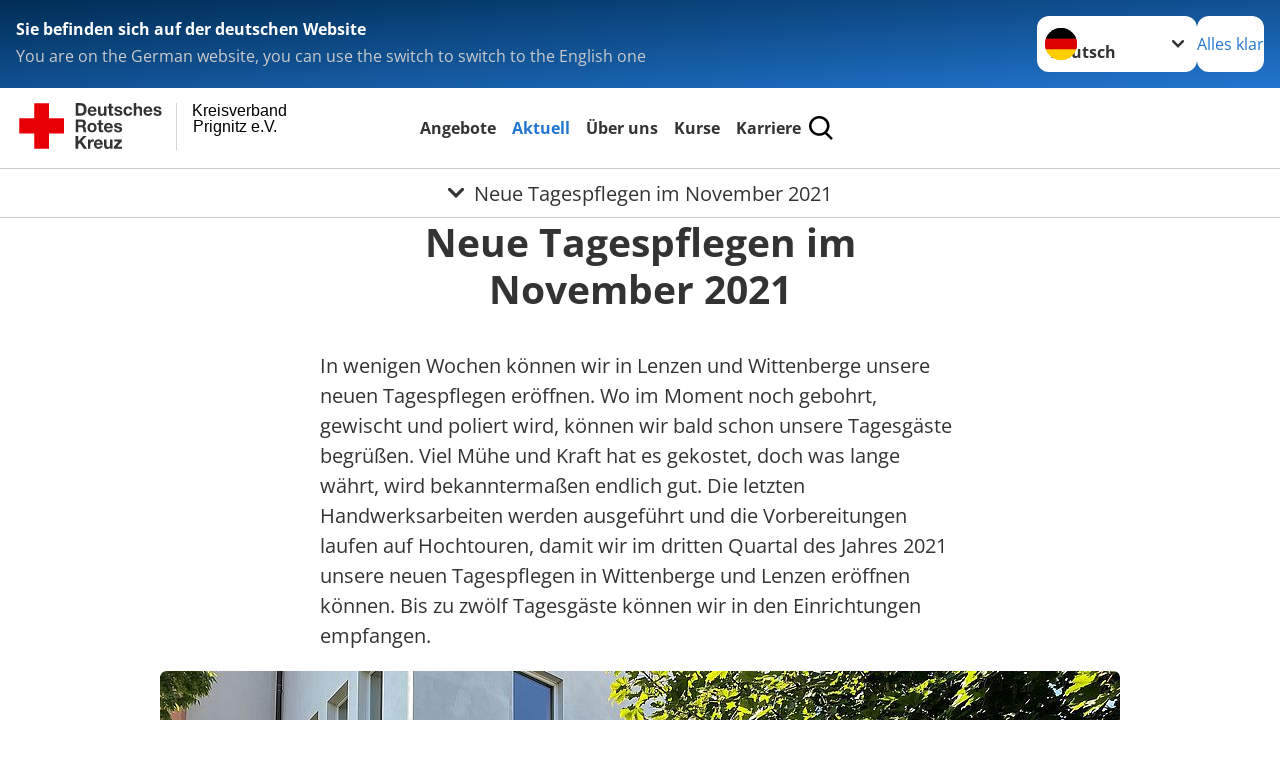

--- FILE ---
content_type: text/html; charset=utf-8
request_url: https://www.drk-prignitz.de/aktuell/presse-service/aktuelle-nachrichten/neue-tagespflegen-im-november-2021.html
body_size: 11431
content:
<!DOCTYPE html>
<html lang="de">
<head>

<meta charset="utf-8">
<!-- 
	Produced by
	+Pluswerk AG
	https://www.pluswerk.ag/

	This website is powered by TYPO3 - inspiring people to share!
	TYPO3 is a free open source Content Management Framework initially created by Kasper Skaarhoj and licensed under GNU/GPL.
	TYPO3 is copyright 1998-2026 of Kasper Skaarhoj. Extensions are copyright of their respective owners.
	Information and contribution at https://typo3.org/
-->




<meta name="generator" content="TYPO3 CMS">
<meta name="author" content="Deutsches Rotes Kreuz">
<meta name="viewport" content="width=device-width, initial-scale=1">
<meta property="og:image" content="https://www.drk.de/fileadmin/DRK-Logo-Facebook.png">
<meta property="og:site_name" content="DRK e.V.">
<meta property="og:type" content="website">
<meta property="og:locale" content="de_DE">
<meta name="twitter:image" content="https://www.drk.de/fileadmin/DRK-Logo-Twitter.png">
<meta name="twitter:card" content="summary_large_image">
<meta name="twitter:site" content="@roteskreuz_de">
<meta name="copyright" content="Deutsches Rotes Kreuz">
<meta name="rating" content="General">
<meta name="revisit-after" content="1">


<link rel="stylesheet" href="/_assets/9d0d9d423edf61855281dad6f8fda023/Css/styles.css?1756118756" media="all">
<link rel="stylesheet" href="/_assets/e2ef477b7510a2835782732fd483c6bc/StyleSheets/stylesheet.min.css?1764743946" media="all">
<link rel="stylesheet" href="/_assets/c6d4d274eb87a12180a04ff4360967d1/Css/VideoShariff.min.css?1729496416" media="all">
<link rel="stylesheet" href="/_assets/d281c2f3e584f3c85e4d8e6c6428b0e3/Css/drkcmsplus.css?1764835864" media="all">
<link rel="stylesheet" href="/_assets/d281c2f3e584f3c85e4d8e6c6428b0e3/Css/Drilldown-Icons.css?1742396770" media="all">
<link rel="stylesheet" href="/typo3temp/assets/css/fcf3f9bd3f24e5b86ca500ed1be2a968.css?1764835903" media="all">
<link href="/_assets/3036a18f67c6f2577f93a58bff1da5be/Css/flyout.css?1764743946" rel="stylesheet" >




<script>
        const galleryNext="Nächstes Bild"
        const galleryPrev="Vorheriges Bild"
        const galleryImage="Bild"
        const galleryPaginationBullet="Gehe zu Bild {{index}}"
    </script>

<meta property="og:title" content="Neue Tagespflegen im November 2021"><meta property="og:description" content="Erfahren Sie hier alles rund um die Aufgaben des DRK, unsere Projekte und unsere Angebote. Wir freuen uns, wenn Sie unsere Arbeit mit einer Spende unterstützen."><meta property="og:url" content="/aktuell/presse-service/aktuelle-nachrichten/neue-tagespflegen-im-november-2021.html"><meta property="twitter:title" content="Neue Tagespflegen im November 2021"><meta property="twitter:description" content="Erfahren Sie hier alles rund um die Aufgaben des DRK, unsere Projekte und unsere Angebote. Wir freuen uns, wenn Sie unsere Arbeit mit einer Spende unterstützen."><title>Neue Tagespflegen im November 2021 - Kreisverband Prignitz e.V. </title><!-- test23 -->




<link rel="apple-touch-icon" sizes="180x180" href="/_assets/e2ef477b7510a2835782732fd483c6bc/Icons/Favicon/apple-touch-icon.png?v=68ddf38fd">
<link rel="icon" type="image/png" sizes="32x32" href="/_assets/e2ef477b7510a2835782732fd483c6bc/Icons/Favicon/favicon-32x32.png?v=68ddf38fd">
<link rel="icon" type="image/png" sizes="16x16" href="/_assets/e2ef477b7510a2835782732fd483c6bc/Icons/Favicon/favicon-16x16.png?v=68ddf38fd">
<link rel="manifest" href="/_assets/e2ef477b7510a2835782732fd483c6bc/Icons/Favicon/site.webmanifest?v=68ddf38fd&quot; crossorigin=&quot;use-credentials">
<link rel="mask-icon" href="/_assets/e2ef477b7510a2835782732fd483c6bc/Icons/Favicon/safari-pinned-tab.svg?v=68ddf38fd&quot; color=&quot;#E60005">
<link rel="shortcut icon" href="/_assets/e2ef477b7510a2835782732fd483c6bc/Icons/Favicon/favicon.ico?v=68ddf38fd">
<meta name="msapplication-TileColor" content="#ffffff">
<meta name="msapplication-config" content="/_assets/e2ef477b7510a2835782732fd483c6bc/Icons/Favicon/browserconfig.xml?v=68ddf38fd">
<meta name="theme-color" content="#ffffff">




<link rel="canonical" href="/aktuell/presse-service/aktuelle-nachrichten/neue-tagespflegen-im-november-2021.html"/>
</head>
<body class="main dti-drkcmsplus">


<div class="body__wrapper hyphenate pagets__startpage"><header id="header"><div class="language-suggest bg bg--blue" style="display: none"><div class="language-suggest__content"><div class="language-suggest__text"><p class="language-suggest__message language-suggest__message--current"><strong><span data-suggest-language="en" style="display: none">You are on the English website</span><span data-suggest-language="de" style="display: none">Sie befinden sich auf der deutschen Website</span><span data-suggest-language="fallback" style="display: none">We do not provide this content in your preferred language</span></strong></p><p class="language-suggest__message language-suggest__message--suggest"><span data-suggest-language="en" style="display: none">You are on the German website, you can use the switch to switch to the English one</span><span data-suggest-language="de" style="display: none">Sie befinden sich auf der englischen Website, Sie können mit dem Schalter auf die deutsche Website wechseln</span><span data-suggest-language="fallback" style="display: none">You can use the switch to switch to the another available language if you want</span></p></div><div class="language-suggest__actions"><nav class="language-menu"><img src="/_assets/e2ef477b7510a2835782732fd483c6bc/Icons/Flags/de.svg?a491da9c1549a36b293a6a391739dfda" width="16" height="16" alt="" aria-hidden="true" class="language-menu__flag language-menu__flag--de"><img src="/_assets/e2ef477b7510a2835782732fd483c6bc/Icons/Flags/de.svg?a491da9c1549a36b293a6a391739dfda" width="16" height="16" alt="" aria-hidden="true" class="language-menu__flag language-menu__flag--de"><label class="visually-hidden" for="lang-select-header">Sprache wechseln zu</label><select name="pets" id="lang-select-header" class="language-menu__select bg bg--default"><option class="language-menu__option language-menu__option--active" data-flag="de" value="/aktuell/presse-service/aktuelle-nachrichten/neue-tagespflegen-im-november-2021.html">Deutsch</option></select></nav><button class="language-suggest__close button button--secondary"><span data-suggest-language="en" style="display: none">Continue</span><span data-suggest-language="de" style="display: none">Alles klar</span><span data-suggest-language="fallback" style="display: none">Continue</span></button></div></div></div><div class="toolbar__wrap"><div class="toolbar"><a class="toolbar__logo" title="Zur Startseite" href="/startseite-kv.html"><?xml version="1.0" encoding="UTF-8" standalone="no"?><!DOCTYPE svg PUBLIC "-//W3C//DTD SVG 1.1//EN" "http://www.w3.org/Graphics/SVG/1.1/DTD/svg11.dtd"><svg width="100%" height="100%" viewBox="0 0 400 60" version="1.1" xmlns="http://www.w3.org/2000/svg" xmlns:xlink="http://www.w3.org/1999/xlink" xml:space="preserve" xmlns:serif="http://www.serif.com/" style="fill-rule:evenodd;clip-rule:evenodd;stroke-linecap:round;stroke-linejoin:round;stroke-miterlimit:1.5;"><g id="Beschriftung" transform="matrix(1,0,0,1,46.165,0)"><g id="line3" transform="matrix(0.936334,0,0,1,-64.3047,39.6912)"><g transform="matrix(1.068,0,0,1,-13.7389,0)"><text id="f" x="202.057px" y="15.25px" style="font-family:'ArialMT', 'Arial', sans-serif;font-size:20px;"></text></g></g><g id="line2" transform="matrix(0.934693,0,0,1,-63.6098,20.1375)"><g transform="matrix(1.06987,0,0,1,-14.1177,0)"><text id="f1" serif:id="f" x="202.057px" y="15.25px" style="font-family:'ArialMT', 'Arial', sans-serif;font-size:20px;">Prignitz e.V.</text></g></g><g id="line1" transform="matrix(0.936801,0,0,1,-64.1996,0.204079)"><g transform="matrix(1.06746,0,0,1,-13.6312,0)"><text id="f2" serif:id="f" x="202.057px" y="15.25px" style="font-family:'ArialMT', 'Arial', sans-serif;font-size:20px;">Kreisverband</text></g></g></g><g transform="matrix(0.0894207,0,0,1.13566,134.16,-3.04006)"><g id="Linie"><rect x="201.423" y="2.583" width="0.97" height="49.778" style="fill:rgb(235,235,235);stroke:black;stroke-width:1.24px;"/></g></g><g id="DRK"><g transform="matrix(1,0,0,1,-40.02446,0.135392)"><g id="DRK-Logo-Text" serif:id="DRK Logo Text"><path d="M68.75,0.01L75.29,0.01C79.2,0.01 82.12,2.47 82.12,7.45C82.12,11.82 79.89,15.06 75.29,15.06L68.78,15.06L68.78,0.01M72.08,12.31L75.03,12.31C76.94,12.31 78.79,11.12 78.79,7.8C78.79,4.76 77.75,2.82 74.45,2.82L72.08,2.82L72.08,12.31ZM86.41,10.37C86.5,12.28 87.42,13.15 89.1,13.15C90.32,13.15 91.28,12.43 91.48,11.73L94.12,11.73C93.28,14.31 91.49,15.41 89.02,15.41C85.58,15.41 83.43,13.04 83.43,9.68C83.43,6.32 85.69,3.92 89.02,3.92C92.73,3.92 94.55,7.05 94.32,10.4L86.42,10.37M91.31,8.46C91.05,6.93 90.38,6.15 88.94,6.15C87.03,6.15 86.48,7.62 86.45,8.46L91.31,8.46ZM106.31,15.12L103.47,15.12L103.47,13.59L103.41,13.59C102.69,14.74 101.44,15.44 100.08,15.44C96.9,15.44 96.08,13.62 96.08,10.95L96.08,4.18L99.09,4.18L99.09,10.35C99.09,12.17 99.61,13.04 101,13.04C102.62,13.04 103.32,12.14 103.32,9.91L103.32,4.18L106.33,4.18L106.3,15.12M112.52,4.18L114.72,4.18L114.72,6.18L112.52,6.18L112.52,11.62C112.52,12.63 112.78,12.9 113.79,12.9C114.11,12.9 114.4,12.87 114.72,12.81L114.72,15.16C114.2,15.25 113.56,15.27 112.92,15.27C111.07,15.27 109.48,14.84 109.48,12.67L109.48,6.2L107.68,6.2L107.68,4.17L109.53,4.17L109.53,0.91L112.54,0.91L112.51,4.18M118.65,11.56C118.68,12.86 119.78,13.41 120.96,13.41C121.83,13.41 122.93,13.06 122.93,12.02C122.93,11.12 121.69,10.8 119.54,10.34C117.8,9.96 116.07,9.36 116.07,7.42C116.07,4.64 118.47,3.92 120.81,3.92C123.15,3.92 125.38,4.73 125.62,7.39L122.75,7.39C122.67,6.23 121.77,5.91 120.69,5.91C120.02,5.91 119.01,6.03 119.01,6.92C119.01,7.99 120.69,8.14 122.4,8.54C124.19,8.94 125.87,9.58 125.87,11.61C125.87,14.48 123.38,15.4 120.89,15.4C118.4,15.4 115.88,14.44 115.77,11.55L118.63,11.55M134.93,7.99C134.73,6.77 133.95,6.11 132.7,6.11C130.79,6.11 130.15,8.05 130.15,9.67C130.15,11.29 130.76,13.11 132.64,13.11C134.03,13.11 134.84,12.21 135.02,10.88L137.92,10.88C137.54,13.78 135.54,15.37 132.65,15.37C129.35,15.37 127.12,13.05 127.12,9.78C127.12,6.51 129.15,3.88 132.71,3.88C135.29,3.88 137.66,5.24 137.83,8.02L134.94,7.99M139.63,-0L142.64,-0L142.64,5.68L142.7,5.68C143.46,4.47 144.76,3.83 145.89,3.83C149.08,3.83 149.88,5.65 149.88,8.32L149.88,15.06L146.87,15.06L146.87,8.9C146.87,7.08 146.35,6.21 144.96,6.21C143.34,6.21 142.64,7.11 142.64,9.34L142.64,15.07L139.63,15.07L139.63,0.01M154.51,10.37C154.6,12.28 155.52,13.15 157.2,13.15C158.42,13.15 159.37,12.43 159.57,11.73L162.2,11.73C161.36,14.31 159.57,15.41 157.08,15.41C153.64,15.41 151.49,13.04 151.49,9.68C151.49,6.32 153.75,3.92 157.08,3.92C160.79,3.92 162.61,7.05 162.38,10.4L154.51,10.37M159.37,8.46C159.08,6.93 158.45,6.15 157,6.15C155.09,6.15 154.54,7.62 154.51,8.46L159.37,8.46ZM166.46,11.56C166.49,12.86 167.59,13.41 168.75,13.41C169.62,13.41 170.72,13.06 170.72,12.02C170.72,11.12 169.48,10.8 167.33,10.34C165.59,9.96 163.86,9.36 163.86,7.42C163.86,4.64 166.26,3.92 168.61,3.92C170.96,3.92 173.18,4.73 173.42,7.39L170.55,7.39C170.46,6.23 169.57,5.91 168.49,5.91C167.83,5.91 166.81,6.03 166.81,6.92C166.81,7.99 168.49,8.14 170.2,8.54C171.94,8.94 173.67,9.58 173.67,11.61C173.67,14.48 171.18,15.4 168.69,15.4C166.2,15.4 163.68,14.44 163.57,11.55L166.46,11.55M68.79,19.77L76.92,19.77C79.61,19.77 81.32,21.65 81.32,23.94C81.32,25.73 80.6,27.04 78.95,27.73L78.95,27.79C80.57,28.22 81.03,29.79 81.15,31.32C81.21,32.28 81.18,34.04 81.79,34.88L78.46,34.88C78.06,33.92 78.11,32.48 77.94,31.26C77.71,29.67 77.1,28.97 75.42,28.97L72.09,28.97L72.09,34.85L68.76,34.85L68.79,19.77M72.09,26.6L75.7,26.6C77.18,26.6 77.99,25.96 77.99,24.46C77.99,22.96 77.18,22.38 75.7,22.38L72.09,22.38L72.09,26.6ZM88.76,23.65C92.2,23.65 94.4,25.94 94.4,29.41C94.4,32.88 92.17,35.14 88.76,35.14C85.35,35.14 83.12,32.85 83.12,29.41C83.09,25.94 85.35,23.65 88.76,23.65M88.76,32.91C90.82,32.91 91.42,31.11 91.42,29.44C91.42,27.64 90.81,25.94 88.76,25.94C86.71,25.94 86.12,27.73 86.12,29.44C86.12,31.15 86.7,32.91 88.76,32.91M100.11,23.91L102.31,23.91L102.31,25.91L100.11,25.91L100.11,31.35C100.11,32.36 100.37,32.62 101.38,32.62C101.7,32.62 101.99,32.59 102.31,32.54L102.31,34.89C101.79,34.97 101.15,35 100.52,35C98.66,35 97.07,34.57 97.07,32.4L97.07,25.94L95.22,25.94L95.22,23.94L97.07,23.94L97.07,20.67L100.08,20.67L100.08,23.91M106.28,30.16C106.37,32.07 107.29,32.94 108.97,32.94C110.19,32.94 111.14,32.19 111.35,31.52L113.98,31.52C113.14,34.1 111.35,35.2 108.86,35.2C105.41,35.2 103.27,32.83 103.27,29.47C103.27,26.11 105.53,23.71 108.86,23.71C112.56,23.71 114.39,26.84 114.16,30.2L106.28,30.17M111.17,28.26C110.88,26.72 110.24,25.94 108.8,25.94C106.89,25.94 106.34,27.42 106.31,28.26L111.17,28.26ZM118.26,31.33C118.29,32.63 119.39,33.18 120.57,33.18C121.44,33.18 122.54,32.84 122.54,31.79C122.54,30.89 121.29,30.57 119.15,30.11C117.41,29.73 115.68,29.13 115.68,27.19C115.68,24.41 118.08,23.69 120.43,23.69C122.78,23.69 125,24.5 125.23,27.16L122.42,27.16C122.34,26 121.47,25.68 120.37,25.68C119.71,25.68 118.69,25.8 118.69,26.69C118.69,27.76 120.37,27.9 122.08,28.31C123.87,28.71 125.55,29.35 125.55,31.38C125.55,34.25 123.06,35.17 120.57,35.17C118.08,35.17 115.56,34.21 115.45,31.32L118.26,31.32M68.73,39.57L72.06,39.57L72.06,45.85L77.96,39.57L82.1,39.57L76.22,45.5L82.68,54.65L78.51,54.65L73.97,47.87L72.06,49.81L72.06,54.64L68.73,54.64L68.73,39.56L68.73,39.57ZM83.7,43.72L86.54,43.72L86.54,45.75L86.57,45.75C87.12,44.39 88.6,43.43 90.05,43.43C90.25,43.43 90.51,43.46 90.72,43.55L90.72,46.33C90.37,46.26 90.01,46.22 89.65,46.21C87.45,46.21 86.7,47.8 86.7,49.71L86.7,54.63L83.69,54.63L83.72,43.72M94.02,49.94C94.11,51.85 95.03,52.69 96.71,52.69C97.9,52.69 98.88,51.94 99.08,51.27L101.72,51.27C100.88,53.85 99.08,54.95 96.6,54.95C93.16,54.95 91.01,52.58 91.01,49.22C91.01,45.86 93.27,43.46 96.6,43.46C100.31,43.46 102.13,46.59 101.9,49.94L94.02,49.94M98.88,48.03C98.59,46.49 97.95,45.71 96.51,45.71C94.6,45.71 94.05,47.19 94.02,48.02L98.88,48.02L98.88,48.03ZM113.7,54.67L110.86,54.67L110.86,53.16L110.8,53.16C110.09,54.31 108.83,55.01 107.47,55.01C104.29,55.01 103.48,53.19 103.48,50.52L103.48,43.8L106.49,43.8L106.49,49.97C106.49,51.79 107.01,52.66 108.4,52.66C110.02,52.66 110.72,51.77 110.72,49.54L110.72,43.81L113.73,43.81L113.7,54.66M115.38,52.4L121.03,46L115.82,46L115.82,43.71L125,43.71L125,46L119.36,52.4L125.41,52.4L125.41,54.66L115.39,54.66L115.39,52.4L115.38,52.4Z" style="fill:rgb(51,51,51);fill-rule:nonzero;"/></g></g><g transform="matrix(1,0,0,1,-40.02446,0.135392)"><g id="Rotkreuz-Logo" serif:id="Rotkreuz Logo"><path d="M36.39,0.1L36.39,18.3L54.57,18.3L54.57,36.54L36.39,36.54L36.39,54.75L18.18,54.75L18.18,36.54L0,36.54L0,18.3L18.18,18.3L18.18,0.1L36.39,0.1Z" style="fill:rgb(230,0,5);fill-rule:nonzero;"/></g></g></g></svg></a><div class="toolbar__navigation"><button class="toolbar__search-button" style="display: none" title="Öffne Suche und Quick Links"><?xml version="1.0" encoding="UTF-8" standalone="no"?><!DOCTYPE svg PUBLIC "-//W3C//DTD SVG 1.1//EN" "http://www.w3.org/Graphics/SVG/1.1/DTD/svg11.dtd"><svg width="100%" height="100%" viewBox="0 0 50 50" version="1.1" xmlns="http://www.w3.org/2000/svg" xmlns:xlink="http://www.w3.org/1999/xlink" xml:space="preserve" xmlns:serif="http://www.serif.com/" style="fill-rule:evenodd;clip-rule:evenodd;stroke-linejoin:round;stroke-miterlimit:2;"><g transform="matrix(1.77966,1.78561,-0.708286,0.705925,15.3624,-28.8202)"><rect x="23.063" y="24.359" width="7.693" height="4.408" style="fill:white;"/></g><g transform="matrix(0.740022,0,0,0.745117,5.66748,5.35482)"><path d="M50,46.35L37.45,34.23C40.853,30.527 42.748,25.679 42.76,20.65C42.76,9.26 33.17,0 21.38,0C9.59,0 0,9.26 0,20.65C0,32.04 9.59,41.29 21.38,41.29C25.672,41.301 29.872,40.041 33.45,37.67L46.22,50L50,46.35ZM5.35,20.65C5.35,12.11 12.54,5.16 21.35,5.16C30.16,5.16 37.35,12.16 37.35,20.65C37.35,29.14 30.16,36.13 21.35,36.13C12.54,36.13 5.35,29.19 5.35,20.65Z" style="fill:white;fill-rule:nonzero;"/></g><path d="M50,46.35L37.45,34.23C40.853,30.527 42.748,25.679 42.76,20.65C42.76,9.26 33.17,0 21.38,0C9.59,0 0,9.26 0,20.65C0,32.04 9.59,41.29 21.38,41.29C25.672,41.301 29.872,40.041 33.45,37.67L46.22,50L50,46.35ZM5.35,20.65C5.35,12.11 12.54,5.16 21.35,5.16C30.16,5.16 37.35,12.16 37.35,20.65C37.35,29.14 30.16,36.13 21.35,36.13C12.54,36.13 5.35,29.19 5.35,20.65Z" style="fill-rule:nonzero;"/></svg></button></div><button class="toolbar__nav-search-button" title="Öffne Hauptmenü und Suche" data-title-close="Schließe Hauptmenü und Suche"><svg width="10" height="10" aria-hidden="true"><use href="/_assets/e2ef477b7510a2835782732fd483c6bc/Icons/Sprites/essential-sprite.svg?5a6512e3afb37ee7cc7d2bd22d55a5c3#search"></use></svg><span></span></button></div></div><div class="main-menu__wrap" style="display: none"><div class="global-search" style="display: none"><form class="global-search__form" action="/suche.html" method="get" accept-charset="utf-8" novalidate=""><fieldset class="global-search__fieldset"><label for="global-search-input" class="visually-hidden">Suche</label><input type="search" id="global-search-input" class="global-search__input tx-solr-q js-solr-q form-control"
							 placeholder="durchsuchen"
							 name="tx_kesearch_pi1[sword]" minlength="3" autocomplete="off" required><button class="global-search__submit" title="Alle Inhalte durchsuchen" type="submit"><svg width="10" height="10" aria-hidden="true"><use href="/_assets/e2ef477b7510a2835782732fd483c6bc/Icons/Sprites/essential-sprite.svg?5a6512e3afb37ee7cc7d2bd22d55a5c3#search"></use></svg></button><button class="global-search__close" title="Suche und Quick Links schließen"></button></fieldset></form><nav class="quicklinks" style="display: none"><div class="quicklinks__title">
					Quick Links
				</div><ul class="quicklinks__list"><li class="quicklinks__item"><a href="/das-drk/kontakt/kontaktformular.html" class="quicklinks__link">Kontakt</a></li><li class="quicklinks__item"><a href="/footer-menue-deutsch/service/impressum.html" class="quicklinks__link">Impressum</a></li><li class="quicklinks__item"><a href="/footer-menue-deutsch/service/datenschutz-2.html" class="quicklinks__link">Datenschutz</a></li></ul></nav></div><nav id="main-menu" class="main-menu" aria-label="Hauptmenü"><ul class="main-menu__list"><li class="main-menu__item"><a href="/angebote.html" target="_self" class="main-menu__link">
						Angebote
					</a></li><li class="main-menu__item"><a href="/aktuell.html" target="_self" class="main-menu__link main-menu__link--active">
						Aktuell
					</a></li><li class="main-menu__item"><a href="/das-drk.html" target="_self" class="main-menu__link">
						Über uns
					</a></li><li class="main-menu__item"><a href="/kurse.html" target="_self" class="main-menu__link">
						Kurse
					</a></li><li class="main-menu__item"><a href="/start/karriere.html" target="_self" class="main-menu__link">
						Karriere
					</a></li></ul></nav></div><div class="sub-menu__bar"><button class="sub-menu__topic-button" aria-label="Öffne Untermenü von Neue Tagespflegen im November 2021"><span><svg width="12" height="12" aria-hidden="true"><use href="/_assets/e2ef477b7510a2835782732fd483c6bc/Icons/Sprites/general-sprite.svg?06dbf67f9dd2446fd5c3e13a19efd354#chevron"></use></svg>
                        Neue Tagespflegen im November 2021
                    </span></button></div><div class="sub-menu__nav-wrap" style="visibility: hidden"><nav class="sub-menu__nav" aria-label="Untermenü von Neue Tagespflegen im November 2021"><div class="sub-menu__list-wrap"><ul class="sub-menu__list"><li class="sub-menu__item" style="display: none"><button class="sub-menu__button sub-menu__button--next sub-menu__button--active" style="display: none">
                    News &amp; Service
                    <svg width="10" height="7" aria-hidden="true"><use href="/_assets/e2ef477b7510a2835782732fd483c6bc/Icons/Sprites/general-sprite.svg?06dbf67f9dd2446fd5c3e13a19efd354#chevron"></use></svg></button><ul class="sub-menu__list" style="display: none"><li class="sub-menu__item" style="display: none"><button class="sub-menu__button sub-menu__button--back"><svg width="10" height="7" aria-hidden="true"><use href="/_assets/e2ef477b7510a2835782732fd483c6bc/Icons/Sprites/general-sprite.svg?06dbf67f9dd2446fd5c3e13a19efd354#chevron"></use></svg>
                            zurück
                        </button></li><li class="sub-menu__item" style="display: none"><a href="/aktuell/presse-service.html" style="display: none" class="sub-menu__link"><span class="sub-menu__overview-label">Übersichtsseite</span><span class="sub-menu__link-label">News &amp; Service</span></a></li><li class="sub-menu__item" style="display: none"><button class="sub-menu__button sub-menu__button--next sub-menu__button--active" style="display: none">
                    Aktuelle Nachrichten
                    <svg width="10" height="7" aria-hidden="true"><use href=""></use></svg></button><ul class="sub-menu__list" style="display: none"><li class="sub-menu__item" style="display: none"><button class="sub-menu__button sub-menu__button--back"><svg width="10" height="7" aria-hidden="true"><use href=""></use></svg>
                            zurück
                        </button></li><li class="sub-menu__item" style="display: none"><a href="/aktuell/presse-service/aktuelle-nachrichten.html" style="display: none" class="sub-menu__link"><span class="sub-menu__overview-label">Übersichtsseite</span><span class="sub-menu__link-label">Aktuelle Nachrichten</span></a></li><li class="sub-menu__item" style="display: none"><a style="display: none" class="sub-menu__link" href="/aktuell/presse-service/aktuelle-nachrichten/dekontaminationsuebung-in-falkenhagen-gemeinsam-stark.html"><span class="sub-menu__link-label">Dekontaminationsübung in Falkenhagen - gemeinsam stark!</span></a></li><li class="sub-menu__item" style="display: none"><a style="display: none" class="sub-menu__link" href="/aktuell/presse-service/aktuelle-nachrichten/herzlichen-glueckwunsch-juergen.html"><span class="sub-menu__link-label">Herzlichen Glückwunsch Jürgen</span></a></li><li class="sub-menu__item" style="display: none"><a style="display: none" class="sub-menu__link" href="/aktuell/presse-service/aktuelle-nachrichten/geruestbau-die-vierte.html"><span class="sub-menu__link-label">Gerüstbau die Vierte</span></a></li><li class="sub-menu__item" style="display: none"><a style="display: none" class="sub-menu__link" href="/aktuell/presse-service/aktuelle-nachrichten/voov-2024.html"><span class="sub-menu__link-label">Voov 2024</span></a></li><li class="sub-menu__item" style="display: none"><a style="display: none" class="sub-menu__link" href="/aktuell/presse-service/aktuelle-nachrichten/zeltlager-jugendfeuerwehren-stadt-pritzwalk.html"><span class="sub-menu__link-label">Zeltlager Jugendfeuerwehren Stadt Pritzwalk</span></a></li><li class="sub-menu__item" style="display: none"><a style="display: none" class="sub-menu__link" href="/aktuell/presse-service/aktuelle-nachrichten/ehrenamt-stuetzt-ehrenamt.html"><span class="sub-menu__link-label">Ehrenamt stützt Ehrenamt</span></a></li><li class="sub-menu__item" style="display: none"><a style="display: none" class="sub-menu__link" href="/aktuell/presse-service/aktuelle-nachrichten/drk-kreisversammlung-2024.html"><span class="sub-menu__link-label">DRK Kreisversammlung 2024</span></a></li><li class="sub-menu__item" style="display: none"><a style="display: none" class="sub-menu__link" href="/aktuell/presse-service/aktuelle-nachrichten/mit-blumengruss-und-teamfruehstueck-in-die-rente-1-1.html"><span class="sub-menu__link-label">Neue Auszubildende für das DRK Prignitz</span></a></li><li class="sub-menu__item" style="display: none"><a style="display: none" class="sub-menu__link" href="/aktuell/presse-service/aktuelle-nachrichten/mit-blumengruss-und-teamfruehstueck-in-die-rente-1.html"><span class="sub-menu__link-label">Weltrotkreuztag 2024 in Perleberg</span></a></li><li class="sub-menu__item" style="display: none"><a style="display: none" class="sub-menu__link" href="/aktuell/presse-service/aktuelle-nachrichten/mit-blumengruss-und-teamfruehstueck-in-die-rente-1-1-2.html"><span class="sub-menu__link-label">Gemeinsam zum Erfolg.</span></a></li><li class="sub-menu__item" style="display: none"><a style="display: none" class="sub-menu__link" href="/aktuell/presse-service/aktuelle-nachrichten/mit-blumengruss-und-teamfruehstueck-in-die-rente-1-1-1.html"><span class="sub-menu__link-label">Jahreshauptversammlung der Bereitschaften des DRK Prignitz: Viele Stunden im ehrenamtlichen Einsatz</span></a></li><li class="sub-menu__item" style="display: none"><a style="display: none" class="sub-menu__link" href="/aktuell/presse-service/aktuelle-nachrichten/mit-blumengruss-und-teamfruehstueck-in-die-rente.html"><span class="sub-menu__link-label">Mit Blumengruß und Teamfrühstück in die Rente</span></a></li><li class="sub-menu__item" style="display: none"><a style="display: none" class="sub-menu__link" href="/aktuell/presse-service/aktuelle-nachrichten/erste-hilfe-fuer-teddy-und-co.html"><span class="sub-menu__link-label">Erste Hilfe für Teddy und Co.</span></a></li><li class="sub-menu__item" style="display: none"><a style="display: none" class="sub-menu__link" href="/aktuell/presse-service/aktuelle-nachrichten/leitung-verbandsarbeit-verabschiedet-sich-in-den-ruhestand.html"><span class="sub-menu__link-label">Leitung Verbandsarbeit verabschiedet sich in den Ruhestand</span></a></li><li class="sub-menu__item" style="display: none"><a style="display: none" class="sub-menu__link" href="/aktuell/presse-service/aktuelle-nachrichten/helferausbildung-fuer-das-mobile-betreuungsmodul-1-1.html"><span class="sub-menu__link-label">Erste Ehrenamtsbörse in Pritzwalk - und wir waren mit dabei!</span></a></li><li class="sub-menu__item" style="display: none"><a style="display: none" class="sub-menu__link" href="/aktuell/presse-service/aktuelle-nachrichten/helferausbildung-fuer-das-mobile-betreuungsmodul-1.html"><span class="sub-menu__link-label">30-jähriges Jubiläum in unserer Altenpflegeeinrichtung &quot;Lebenskreis&quot; Lenzen</span></a></li><li class="sub-menu__item" style="display: none"><a style="display: none" class="sub-menu__link" href="/aktuell/presse-service/aktuelle-nachrichten/helferausbildung-fuer-das-mobile-betreuungsmodul.html"><span class="sub-menu__link-label">Helferausbildung für das Mobile Betreuungsmodul</span></a></li><li class="sub-menu__item" style="display: none"><a style="display: none" class="sub-menu__link" href="/aktuell/presse-service/aktuelle-nachrichten/eroeffnung-drk-katastrophenschutzzentrum-falkenhagen.html"><span class="sub-menu__link-label">Eröffnung DRK-Katastrophenschutzzentrum Falkenhagen</span></a></li><li class="sub-menu__item" style="display: none"><a style="display: none" class="sub-menu__link" href="/aktuell/presse-service/tag-der-offenen-tuer-in-pritzwalk.html"><span class="sub-menu__link-label">8. Mai Weltrotkreuztag / Tag der offenen Tür in Pritzwalk</span></a></li><li class="sub-menu__item" style="display: none"><a style="display: none" class="sub-menu__link" href="/aktuell/presse-service/aktuelle-nachrichten/landrat-mueller-zu-gast-bei-drk-bereitschaft-wittenberge.html"><span class="sub-menu__link-label">Landrat Müller zu Gast bei DRK-Bereitschaft Wittenberge</span></a></li><li class="sub-menu__item" style="display: none"><a style="display: none" class="sub-menu__link" href="/aktuell/presse-service/verschmelzung-der-drk-bereitschaft-perleberg-und-pritzwalk.html"><span class="sub-menu__link-label">Verschmelzung der DRK-Bereitschaft Perleberg und Pritzwalk</span></a></li><li class="sub-menu__item" style="display: none"><a style="display: none" class="sub-menu__link" href="/aktuell/presse-service/aktuelle-nachrichten/humanitaere-hilfe-in-der-ukraine.html"><span class="sub-menu__link-label">Humanitäre Hilfe in der Ukraine</span></a></li><li class="sub-menu__item" style="display: none"><a style="display: none" class="sub-menu__link" href="/aktuell/presse-service/aktuelle-nachrichten/fiaccolata-2022-fackellauf-nach-solferino-teil-2.html"><span class="sub-menu__link-label">Fiaccolata 2022 (Fackellauf nach Solferino Teil 2)</span></a></li><li class="sub-menu__item" style="display: none"><a style="display: none" class="sub-menu__link" href="/aktuell/presse-service/aktuelle-nachrichten/fiaccolata-2022-fackellauf-nach-solferino-teil-2-1.html"><span class="sub-menu__link-label">Fiaccolata 2022 (Fackellauf nach Solferino Teil 2)</span></a></li><li class="sub-menu__item" style="display: none"><a style="display: none" class="sub-menu__link" href="/aktuell/presse-service/aktuelle-nachrichten/fackellauf-nach-solferino-2022.html"><span class="sub-menu__link-label">Fackellauf nach Solferino 2022</span></a></li><li class="sub-menu__item" style="display: none"><a style="display: none" class="sub-menu__link" href="/aktuell/presse-service/aktuelle-nachrichten/trauergruppe-in-pritzwalk.html"><span class="sub-menu__link-label">Trauergruppe in Pritzwalk</span></a></li><li class="sub-menu__item" style="display: none"><a style="display: none" class="sub-menu__link" href="/aktuell/presse-service/aktuelle-nachrichten/unsere-drk-teststelle.html"><span class="sub-menu__link-label">Unsere DRK-Teststelle</span></a></li><li class="sub-menu__item" style="display: none"><a style="display: none" class="sub-menu__link" href="/aktuell/presse-service/aktuelle-nachrichten/impfzentrum-perleberg-wie-aus-mitarbeitenden-eine-familie-wurde.html"><span class="sub-menu__link-label">Impfzentrum Perleberg: Wie aus Mitarbeitenden eine „Familie“ wurde</span></a></li><li class="sub-menu__item" style="display: none"><a style="display: none" class="sub-menu__link sub-menu__link--current" href="/aktuell/presse-service/aktuelle-nachrichten/neue-tagespflegen-im-november-2021.html"><span class="sub-menu__link-label">Neue Tagespflegen im November 2021</span></a></li><li class="sub-menu__item" style="display: none"><a style="display: none" class="sub-menu__link" href="/aktuell/presse-service/aktuelle-nachrichten/lebenskreis-lenzen-bekommt-zuwachs.html"><span class="sub-menu__link-label">Lebenskreis Lenzen bekommt &quot;Zuwachs&quot;</span></a></li><li class="sub-menu__item" style="display: none"><a style="display: none" class="sub-menu__link" href="/aktuell/presse-service/aktuelle-nachrichten/welthospiztag-am-09-oktober-2021.html"><span class="sub-menu__link-label">Welthospiztag am 09. Oktober 2021</span></a></li><li class="sub-menu__item" style="display: none"><a style="display: none" class="sub-menu__link" href="/aktuell/presse-service/aktuelle-nachrichten/ausfall-erste-hilfe-kurse.html"><span class="sub-menu__link-label">Ausfall Erste Hilfe Kurse</span></a></li><li class="sub-menu__item" style="display: none"><a style="display: none" class="sub-menu__link" href="/aktuell/presse-service/aktuelle-nachrichten/drk-stellt-neue-azubis-vor.html"><span class="sub-menu__link-label">DRK stellt neue Azubis vor!</span></a></li><li class="sub-menu__item" style="display: none"><a style="display: none" class="sub-menu__link" href="/aktuell/presse-service/aktuelle-nachrichten/drk-meyenburg-startet-mit-der-tagespflege.html"><span class="sub-menu__link-label">DRK Meyenburg startet mit der Tagespflege</span></a></li><li class="sub-menu__item" style="display: none"><a style="display: none" class="sub-menu__link" href="/aktuell/presse-service/aktuelle-nachrichten/10-jahre-tagespflege-wittenberge.html"><span class="sub-menu__link-label">10 Jahre Tagespflege Wittenberge</span></a></li><li class="sub-menu__item" style="display: none"><a style="display: none" class="sub-menu__link" href="/aktuell/presse-service/aktuelle-nachrichten/5-neue-ehrenamtliche-hospizhelferinnen.html"><span class="sub-menu__link-label">5 neue ehrenamtliche Hospizhelfer/innen</span></a></li><li class="sub-menu__item" style="display: none"><a style="display: none" class="sub-menu__link" href="/aktuell/presse-service/aktuelle-nachrichten/alten-und-pflegeeinrichtung-lebenskreis-lenzen.html"><span class="sub-menu__link-label">Alten- und Pflegeeinrichtung &quot;Lebenskreis&quot; Lenzen</span></a></li><li class="sub-menu__item" style="display: none"><a style="display: none" class="sub-menu__link" href="/aktuell/presse-service/aktuelle-nachrichten/katastrophenschutz.html"><span class="sub-menu__link-label">Katastrophenschutz</span></a></li><li class="sub-menu__item" style="display: none"><a style="display: none" class="sub-menu__link" href="/aktuell/presse-service/aktuelle-nachrichten/22-kreisversammlung.html"><span class="sub-menu__link-label">22. Kreisversammlung</span></a></li><li class="sub-menu__item" style="display: none"><a style="display: none" class="sub-menu__link" href="/aktuell/presse-service/aktuelle-nachrichten/richtfest-beim-drk-in-meyenburg.html"><span class="sub-menu__link-label">Richtfest beim DRK in Meyenburg</span></a></li><li class="sub-menu__item" style="display: none"><a style="display: none" class="sub-menu__link" href="/aktuell/presse-service/aktuelle-nachrichten/drk-testet-elektromobilitaet-fuer-ambulanten-pflegedienst.html"><span class="sub-menu__link-label">DRK testet Elektromobilität für ambulanten Pflegedienst</span></a></li><li class="sub-menu__item" style="display: none"><a style="display: none" class="sub-menu__link" href="/aktuell/presse-service/aktuelle-nachrichten/die-schnell-einsatz-einheit-see-des-drk-pritzwalk-hat-eine-neue-bereitschaftsleitung-gewaehlt.html"><span class="sub-menu__link-label">Die Schnell-Einsatz-Einheit (SEE) des DRK Pritzwalk hat eine neue Bereitschaftsleitung gewählt</span></a></li><li class="sub-menu__item" style="display: none"><a style="display: none" class="sub-menu__link" href="/aktuell/presse-service/aktuelle-nachrichten/konzept-mit-grossem-erfolg-drk-tagespflege-lenzen-erweitert-kapazitaet.html"><span class="sub-menu__link-label">Konzept mit großem Erfolg - DRK Tagespflege Lenzen erweitert Kapazität</span></a></li><li class="sub-menu__item" style="display: none"><a style="display: none" class="sub-menu__link" href="/aktuell/presse-service/aktuelle-nachrichten/10-jahre-wiesengrund-perleberg.html"><span class="sub-menu__link-label">10 Jahre Wiesengrund Perleberg</span></a></li></ul></li><li class="sub-menu__item" style="display: none"><a style="display: none" class="sub-menu__link" href="/aktuell/presse-service/rotkreuz-nachrichten.html"><span class="sub-menu__link-label">Mitgliederbrief</span></a></li></ul></li><li class="sub-menu__item" style="display: none"><button class="sub-menu__button sub-menu__button--next" style="display: none">
                    Blutspende
                    <svg width="10" height="7" aria-hidden="true"><use href="/_assets/e2ef477b7510a2835782732fd483c6bc/Icons/Sprites/general-sprite.svg?06dbf67f9dd2446fd5c3e13a19efd354#chevron"></use></svg></button><ul class="sub-menu__list" style="display: none"><li class="sub-menu__item" style="display: none"><button class="sub-menu__button sub-menu__button--back"><svg width="10" height="7" aria-hidden="true"><use href="/_assets/e2ef477b7510a2835782732fd483c6bc/Icons/Sprites/general-sprite.svg?06dbf67f9dd2446fd5c3e13a19efd354#chevron"></use></svg>
                            zurück
                        </button></li><li class="sub-menu__item" style="display: none"><a style="display: none" class="sub-menu__link" href="/aktuell/veranstaltungen/termine-blutspende.html"><span class="sub-menu__link-label">Termine Blutspende</span></a></li></ul></li></ul></div></nav></div></header><main id="main"><!--TYPO3SEARCH_begin--><div class="clearfix"></div><div id="c22667" class="frame frame-type-textmedia frame-layout-0 "><div class="textmedia textmedia--orientation-below"><div class="textmedia__gallery"><div class="swiper swiper--gallery" role="region" aria-label="Bilderkarussell" aria-description="Verwenden Sie die Schaltflächen Nächstes und Vorheriges Bild, um zu blättern." data-swiper-id="22667"><p id="galleryAnnouncements-22667" style="display: none;" aria-live="polite"></p><div class="swiper-wrapper in-gallery"><div class="swiper-slide"><figure class="textmedia__figure"><div class="textmedia__imgwrap"><img srcset="/fileadmin/_processed_/2/c/csm_2_f4f76b7d00.jpg 450w,
                                                             /fileadmin/_processed_/2/c/csm_2_a42e4ae477.jpg 960w,
                                                             /fileadmin/_processed_/2/c/csm_2_7b22f43858.jpg 1920w" sizes="(min-width: 1024px) 960px, (min-width: 640px) calc(100vw - 64px), 100vw" data-copyright="" class="textmedia__image " loading="lazy" src="/fileadmin/_processed_/2/c/csm_2_a42e4ae477.jpg" width="960" height="721" alt="" /></div></figure></div><div class="swiper-slide"><figure class="textmedia__figure"><div class="textmedia__imgwrap"><img srcset="/fileadmin/_processed_/d/c/csm_3_98b93b123f.jpg 450w,
                                                             /fileadmin/_processed_/d/c/csm_3_b9990dfee2.jpg 960w,
                                                             /fileadmin/_processed_/d/c/csm_3_6e10707129.jpg 1920w" sizes="(min-width: 1024px) 960px, (min-width: 640px) calc(100vw - 64px), 100vw" data-copyright="" class="textmedia__image " loading="lazy" src="/fileadmin/_processed_/d/c/csm_3_b9990dfee2.jpg" width="960" height="720" alt="" /></div></figure></div><div class="swiper-slide"><figure class="textmedia__figure"><div class="textmedia__imgwrap"><img srcset="/fileadmin/_processed_/a/b/csm_7_d2362c3519.jpg 450w,
                                                             /fileadmin/_processed_/a/b/csm_7_912c07bf99.jpg 960w,
                                                             /fileadmin/_processed_/a/b/csm_7_2f88243d52.jpg 1920w" sizes="(min-width: 1024px) 960px, (min-width: 640px) calc(100vw - 64px), 100vw" data-copyright="" class="textmedia__image " loading="lazy" src="/fileadmin/_processed_/a/b/csm_7_912c07bf99.jpg" width="960" height="705" alt="" /></div></figure></div></div><div class="swiper-pagination"></div></div><button class="swiper-button-prev swiper-button-prev-22667" aria-label="Vorheriges Bild"><svg xmlns="http://www.w3.org/2000/svg" viewBox="0 0 320 512"><path d="M224 480c-8.188 0-16.38-3.125-22.62-9.375l-192-192c-12.5-12.5-12.5-32.75 0-45.25l192-192c12.5-12.5 32.75-12.5 45.25 0s12.5 32.75 0 45.25L77.25 256l169.4 169.4c12.5 12.5 12.5 32.75 0 45.25C240.4 476.9 232.2 480 224 480z"/></svg></button><button class="swiper-button-next swiper-button-next-22667" aria-label="Nächstes Bild"><svg xmlns="http://www.w3.org/2000/svg" viewBox="0 0 320 512"><path d="M96 480c-8.188 0-16.38-3.125-22.62-9.375c-12.5-12.5-12.5-32.75 0-45.25L242.8 256L73.38 86.63c-12.5-12.5-12.5-32.75 0-45.25s32.75-12.5 45.25 0l192 192c12.5 12.5 12.5 32.75 0 45.25l-192 192C112.4 476.9 104.2 480 96 480z"/></svg></button></div><div class="textmedia__text"><header class="header"><h3 class="header__header">
				Neue Tagespflegen im November 2021
			</h3></header><div class="textmedia__bodytext"><p>In wenigen Wochen können wir in Lenzen und Wittenberge unsere neuen Tagespflegen eröffnen. Wo im Moment noch gebohrt, gewischt und poliert wird, können wir bald schon unsere Tagesgäste begrüßen. Viel Mühe und Kraft hat es gekostet, doch was lange währt, wird bekanntermaßen endlich gut. Die letzten Handwerksarbeiten werden ausgeführt und die Vorbereitungen laufen auf Hochtouren, damit wir im dritten Quartal des Jahres 2021 unsere neuen Tagespflegen in Wittenberge und Lenzen eröffnen können. Bis zu zwölf Tagesgäste können wir in den Einrichtungen empfangen.&nbsp;</p></div></div></div></div><!--TYPO3SEARCH_end--></main><footer id="footer" class="footer"><div class="footer__breadcrumb"><nav class="breadcrumb" aria-label="Brotkrümel-Navigation"><ol class="breadcrumb__list" itemscope itemtype="https://schema.org/BreadcrumbList"><li class="breadcrumb__item" itemprop="itemListElement" itemscope itemtype="https://schema.org/ListItem"><a href="/startseite-kv.html" itemprop="item" class="breadcrumb__entry"><span class="breadcrumb__page" itemprop="name">Start</span><meta itemprop="position" content="1" /></a><svg class="breadcrumb__arrow" width="10" height="7" aria-hidden="true"><use href="/_assets/e2ef477b7510a2835782732fd483c6bc/Icons/Sprites/general-sprite.svg?06dbf67f9dd2446fd5c3e13a19efd354#chevron"></use></svg></li><li class="breadcrumb__item" itemprop="itemListElement" itemscope itemtype="https://schema.org/ListItem"><a href="/aktuell.html" itemprop="item" class="breadcrumb__entry"><span class="breadcrumb__page" itemprop="name">Aktuell</span><meta itemprop="position" content="2" /></a><svg class="breadcrumb__arrow" width="10" height="7" aria-hidden="true"><use href="/_assets/e2ef477b7510a2835782732fd483c6bc/Icons/Sprites/general-sprite.svg?06dbf67f9dd2446fd5c3e13a19efd354#chevron"></use></svg></li><li class="breadcrumb__item" itemprop="itemListElement" itemscope itemtype="https://schema.org/ListItem"><a href="/aktuell/presse-service.html" itemprop="item" class="breadcrumb__entry"><span class="breadcrumb__page" itemprop="name">News &amp; Service</span><meta itemprop="position" content="3" /></a><svg class="breadcrumb__arrow" width="10" height="7" aria-hidden="true"><use href="/_assets/e2ef477b7510a2835782732fd483c6bc/Icons/Sprites/general-sprite.svg?06dbf67f9dd2446fd5c3e13a19efd354#chevron"></use></svg></li><li class="breadcrumb__item" itemprop="itemListElement" itemscope itemtype="https://schema.org/ListItem"><a href="/aktuell/presse-service/aktuelle-nachrichten.html" itemprop="item" class="breadcrumb__entry"><span class="breadcrumb__page" itemprop="name">Aktuelle Nachrichten</span><meta itemprop="position" content="4" /></a><svg class="breadcrumb__arrow" width="10" height="7" aria-hidden="true"><use href="/_assets/e2ef477b7510a2835782732fd483c6bc/Icons/Sprites/general-sprite.svg?06dbf67f9dd2446fd5c3e13a19efd354#chevron"></use></svg></li><li class="breadcrumb__item" aria-current="page" itemprop="itemListElement" itemscope itemtype="https://schema.org/ListItem"><span class="breadcrumb__entry"><span class="breadcrumb__page" itemprop="name">Neue Tagespflegen im November 2021</span><meta itemprop="position" content="5" /></span></li></ol></nav></div><style>
    a.social-media-link-with-background img {
      aspect-ratio: 1/1;
      background-repeat: no-repeat;
      background-position: center;
      background-size: auto;
      background-image:url(/_assets/e2ef477b7510a2835782732fd483c6bc/Icons/SocialMedia/background.svg?7acbf7294f1262aa71bf6645139e0cdc) ;

    }
	</style><div class="footer__social"><div class="footer__social-list"><a class="footer__social-media-link social-media-link-with-background" href="https://www.facebook.com/drkprignitz/" target="_blank" rel="noopener" title="Facebook Deutsches Rotes Kreuz"><img src="/_assets/e2ef477b7510a2835782732fd483c6bc/Icons/SocialMedia/facebook.svg?923b73028065b33744d3d76765a261ec" width="64" height="64" alt="Facebook Icon"></a><a class="footer__social-media-link social-media-link-with-background" href="https://www.youtube.com/watch?v=HgpgvKIwmTI" target="_blank" rel="noopener" title="YouTube Deutsches Rotes Kreuz"><img src="/_assets/e2ef477b7510a2835782732fd483c6bc/Icons/SocialMedia/youtube.svg?a3429f2d2055c6096a12de8980a9ef3f" width="64" height="64" alt="YouTube Icon"></a><a class="footer__social-media-link social-media-link-with-background" href="https://www.instagram.com/drkprignitz/" target="_blank" rel="noopener" title="Instagram Deutsches Rotes Kreuz"><img src="/_assets/e2ef477b7510a2835782732fd483c6bc/Icons/SocialMedia/instagram.svg?29596a78988e9fec839b0bc4afb7da43" width="64" height="64" alt="Instagram Icon"></a><a class="footer__social-media-link social-media-link-with-background" href="https://blog.drk-brandenburg.de/" target="_blank" rel="noopener" title="Blog Deutsches Rotes Kreuz"><img src="/_assets/e2ef477b7510a2835782732fd483c6bc/Icons/SocialMedia/blog.svg?0f1964c5e903fb1a37d6610ab011a944" width="64" height="64" alt="Blog Icon"></a></div></div><div class="footer__menus-wrap"><div class="footer__menus"><div class="footer-acco"><div class="footer-acco__header"><button id="footer-acco-button-503" class="footer-acco__trigger" type="button" aria-expanded="false" aria-controls="footer-acco-panel-503"><span class="footer-acco__title">Spenden</span><span class="footer-acco__icon"></span></button><div class="footer-acco__label" style="display: none" aria-hidden="true">Spenden</div></div><div id="footer-acco-panel-503" class="footer-acco__panel" style="display: none" aria-hidden="false" aria-labelledby="footer-acco-button-503" role="region"><ul class="footer-acco__menu"></ul></div></div><div class="footer-acco"><div class="footer-acco__header"><button id="footer-acco-button-505" class="footer-acco__trigger" type="button" aria-expanded="false" aria-controls="footer-acco-panel-505"><span class="footer-acco__title">Mitwirken</span><span class="footer-acco__icon"></span></button><div class="footer-acco__label" style="display: none" aria-hidden="true">Mitwirken</div></div><div id="footer-acco-panel-505" class="footer-acco__panel" style="display: none" aria-hidden="false" aria-labelledby="footer-acco-button-505" role="region"><ul class="footer-acco__menu"><li><a href="/aktuell/veranstaltungen/termine-blutspende.html" target="_self" class="footer-acco__link">Blutspende</a></li></ul></div></div><div class="footer-acco"><div class="footer-acco__header"><button id="footer-acco-button-506" class="footer-acco__trigger" type="button" aria-expanded="false" aria-controls="footer-acco-panel-506"><span class="footer-acco__title">Informieren</span><span class="footer-acco__icon"></span></button><div class="footer-acco__label" style="display: none" aria-hidden="true">Informieren</div></div><div id="footer-acco-panel-506" class="footer-acco__panel" style="display: none" aria-hidden="false" aria-labelledby="footer-acco-button-506" role="region"><ul class="footer-acco__menu"><li><a href="/angebote.html" target="_self" class="footer-acco__link">Angebote</a></li><li><a href="/aktuell/presse-service/aktuelle-nachrichten.html" target="_self" class="footer-acco__link">Aktuelles</a></li></ul></div></div><div class="footer-acco"><div class="footer-acco__header"><button id="footer-acco-button-507" class="footer-acco__trigger" type="button" aria-expanded="false" aria-controls="footer-acco-panel-507"><span class="footer-acco__title">Service</span><span class="footer-acco__icon"></span></button><div class="footer-acco__label" style="display: none" aria-hidden="true">Service</div></div><div id="footer-acco-panel-507" class="footer-acco__panel" style="display: none" aria-hidden="false" aria-labelledby="footer-acco-button-507" role="region"><ul class="footer-acco__menu"><li><a href="/das-drk/kontakt/kontaktformular.html" target="_self" class="footer-acco__link">Kontakt</a></li><li><a href="/footer-menue-deutsch/service/impressum.html" target="_self" class="footer-acco__link">Impressum</a></li><li><a href="/footer-menue-deutsch/service/datenschutz-2.html" target="_self" class="footer-acco__link">Datenschutz</a></li></ul></div></div><div class="footer-acco"><div class="footer-acco__header"><button id="footer-acco-button-5908" class="footer-acco__trigger" type="button" aria-expanded="false" aria-controls="footer-acco-panel-5908"><span class="footer-acco__title"></span><span class="footer-acco__icon"></span></button><div class="footer-acco__label" style="display: none" aria-hidden="true"></div></div><div id="footer-acco-panel-5908" class="footer-acco__panel" style="display: none" aria-hidden="false" aria-labelledby="footer-acco-button-5908" role="region"><ul class="footer-acco__menu"></ul></div></div><div class="footer-acco"><div class="footer-acco__header"><button id="footer-acco-button-6632" class="footer-acco__trigger" type="button" aria-expanded="false" aria-controls="footer-acco-panel-6632"><span class="footer-acco__title"></span><span class="footer-acco__icon"></span></button><div class="footer-acco__label" style="display: none" aria-hidden="true"></div></div><div id="footer-acco-panel-6632" class="footer-acco__panel" style="display: none" aria-hidden="false" aria-labelledby="footer-acco-button-6632" role="region"><ul class="footer-acco__menu"></ul></div></div></div></div><div class="footer__signature"><div class="footer__imprint"><div class="footer__imprint-nav"><ul><li><a href="/das-drk/kontakt/kontaktformular.html" target="_self">Kontakt</a></li><li><a href="/footer-menue-deutsch/service/impressum.html" target="_self">Impressum</a></li><li><a href="/footer-menue-deutsch/service/datenschutz-2.html" target="_self">Datenschutz</a></li><li class="footer__copyright">
							&copy; 2026 Kreisverband Prignitz e.V.
						</li></ul></div></div></div><dialog id="imageCopyrightDialog" class="image-copyright"><div class="image-copyright__content"><form class="image-copyright__form" method="dialog"><button class="image-copyright__close" aria-label="Dialogfenster schließen"></button></form><div class="image-copyright__container"><div class="image-copyright__title h2">Verwendete Bilder auf dieser Seite</div><ul class="image-copyright__list"><template id="imageCopyrightTemplate"><li class="image-copyright__item"><img class="image-copyright__image"><div class="image-copyright__info"><p class="image-copyright__label">Urheber</p><p class="image-copyright__copyright lead"></p></div></li></template></ul></div></div></dialog></footer></div>
<script src="/typo3temp/assets/compressed/merged-a7edb3418c75d628a36015e3f5348d6e-1362a512c2d985307ba97ac1e23d23e4.js?1764958407"></script>
<script src="/typo3temp/assets/compressed/merged-f6deee5ab62e37acac9d45627c40b9bd-d357d810f617920d45c51c5f723e01c2.js?1764958407"></script>
<script src="/typo3temp/assets/compressed/dti-drkcmsplus-8b6581e54641324ad1933abe33b763c3.js?1764835903" defer="defer"></script>


</body>
</html>